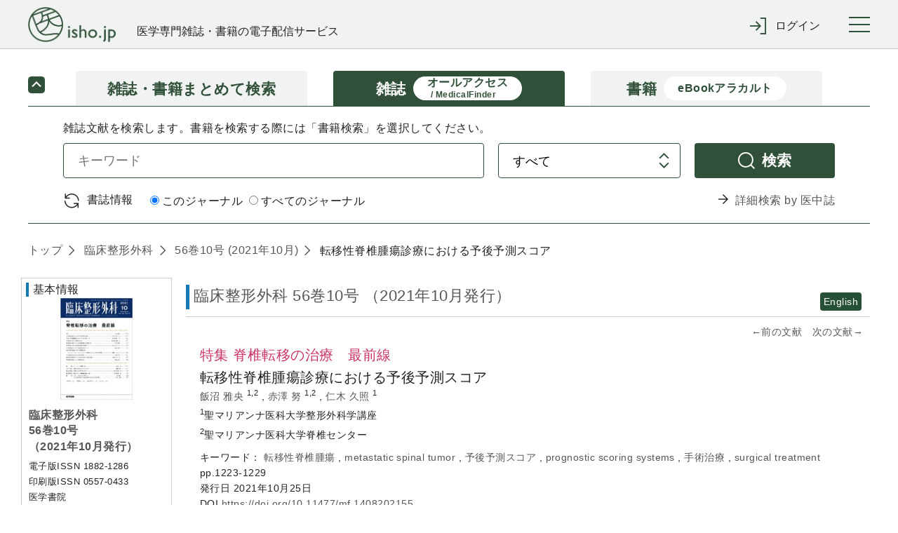

--- FILE ---
content_type: text/html;charset=UTF-8
request_url: https://webview.isho.jp/journal/detail/abs/10.11477/mf.1408202155
body_size: 124042
content:
<!DOCTYPE html PUBLIC "-//W3C//DTD XHTML 1.0 Strict//EN" "http://www.w3.org/TR/xhtml1/DTD/xhtml1-strict.dtd">

<html xmlns="http://www.w3.org/1999/xhtml">
<head>
  <script type="text/javascript" src="https://platform-api.sharethis.com/js/sharethis.js#property=6541f7f06bfce300199ee0ac&amp;product=inline-share-buttons&amp;source=platform" async="async" xml:space="preserve"></script>
  
  <!-- Google Tag Manager -->
  <script xml:space="preserve">
    /*<![CDATA[*/(function(w,d,s,l,i){w[l]=w[l]||[];w[l].push({'gtm.start':
    new Date().getTime(),event:'gtm.js'});var f=d.getElementsByTagName(s)[0],
    j=d.createElement(s),dl=l!='dataLayer'?'&l='+l:'';j.async=true;j.src=
    'https://www.googletagmanager.com/gtm.js?id='+i+dl;f.parentNode.insertBefore(j,f);
    })(window,document,'script','dataLayer','GTM-NVRRWBD');/*]]>*/
  </script>
  <!-- End Google Tag Manager -->

  
  <meta charset="UTF-8" />
  <meta http-equiv="X-UA-Compatible" content="IE=edge" />
  
    <title>転移性脊椎腫瘍診療における予後予測スコア (臨床整形外科 56巻10号) | 医書.jp</title>
  
  
  <meta name="author" content="" />
  <meta name="viewport" content="width=device-width, initial-scale=1" />

  <meta name="format-detection" content="telephone=no" />
  <meta name="format-detection" content="email=no" />
  <meta name="keywords" content="医学,医学書,看護,電子書籍,オンラインジャーナル,医療" />
  <meta name="description" content="No.1 医学電子出版物配信サイトへ！医書.jpは医学専門書籍・雑誌の幅広い医学情報を共通プラットフォームより配信します" />
  <meta property="og:site_name" content="医書ジェーピー" />
  <meta property="og:title" content="医学・医療の電子コンテンツ配信サービス" />
  <meta property="og:type" content="website" />
  <meta property="og:description" content="医書.jpは医学専門書籍・雑誌の幅広い医療情報を共通プラットフォームより配信します" />
  <meta property="og:image" content="" />
  <meta property="og:url" content="" />

  
  <link href="/css/front/layout.css" rel="stylesheet" />
  <link href="/css/front/main.css" rel="stylesheet" />
  <link href="/css/front/drawer.css" rel="stylesheet" />
  <link href="/css/front/layout2.css" rel="stylesheet" />
  <link rel="shortcut icon" href="/image/favicon.ico" />

  
  <script type="text/javascript" src="/js/jquery-2.2.3.min.js" xml:space="preserve"></script>
  <script type="text/javascript" src="/js/js.cookie.js" xml:space="preserve"></script>
  <script type="text/javascript" src="/js/front/xdr.js" xml:space="preserve"></script>
  <script type="text/javascript" src="/js/front/common.js" xml:space="preserve"></script>
  <script type="text/javascript" src="/js/front/common/jquery-3.4.1.min.js" xml:space="preserve"></script>
  <script type="text/javascript" src="/js/front/jquery.ellipsis.min.js" xml:space="preserve"></script>
  <script type="text/javascript" src="/js/front/common/iscroll.js" xml:space="preserve"></script>
  <script type="text/javascript" src="/js/front/common/drawer.js" xml:space="preserve"></script>
  <script type="text/javascript" src="/js/front/common/common.js" xml:space="preserve"></script>

  <script type="text/javascript" xml:space="preserve">
    /*<![CDATA[*/
    // ログイン表示
    function loginDisplay(loginType) {
      var postUrl = "/login/check-browser";
      $.ajax({
      url: postUrl,
      type: "POST",
      async: false,
      }).done(function(data) {
          if (data[0] == 'OK'){
              $('#loginMessage').remove();

          } else {
              document.getElementById("btnLogin").disabled = "true";
              htmlString = "<div id='loginMessage' class='tabContents'><div class='pageMsg caution'><p>";
              for (i = 0; i < 10; i++) {
                  if (data[i] != null) {
                      htmlString = htmlString + data[i] + "<br>";
                  }
              }
              htmlString = htmlString + "</p></div></div>";
              var div = document.getElementById(loginType);
              div.innerHTML = htmlString;
          }
      }).fail(function(xhr, status, error) {
          // 通信失敗時の処理
          $('#loginMessage').remove();
      }).always(function(arg1, status, arg2) {
          // 通信完了時の処理
          document.getElementById('loginArea').style.display = "";
      });
    }

　　// タブレット、スマホのメニュー表示
  $(function () {
      $(".menuInner .loginWrapperInner").css("display", "none");
      $('#menuTrigger').click(function () {
          if ($('.menuInner .loginWrapperInner').is(':hidden')) {
              if ($(this).hasClass("notlogin")) {
                $('#loginArea').slideDown();
              }
              $('.menuInner .loginWrapperInner').slideDown();
          } else {
              $('#loginArea').slideUp();
              $('.menuInner .loginWrapperInner').slideUp();
          }
      });
  });

    // 閉じる(ログイン)
    function loginClose() {
      document.getElementById('loginArea').style.display = "none";
      document.loginForm.id.value = "";
      document.loginForm.password.value = "";
      document.getElementById("btnLogin").disabled = "";
      $('#loginMessage').remove();
    }

    // 学認
    function collegeAction() {
      window.location.href = document.getElementById('collegeUrl').value;
      document.getElementById('loginArea').style.display = "none";
      document.loginForm.id.value = "";
      document.loginForm.password.value = "";
      document.getElementById("btnLogin").disabled = "";
      $('#loginMessage').remove();
    }

    // ログイン入力チェック
    function loginAction(btn, loginType) {
      btn.disabled = true;
      var postUrl = "/login/check-login";
      var id;
      var pass;
      if (loginType == 'loginMessageBoxCommon') {
          id = document.loginForm.id.value;
          pass = document.loginForm.password.value;
      } else {
          id = document.nextForm.id.value;
          pass = document.nextForm.password.value;
      }
      $.ajax({
      url: postUrl,
      type: "POST",
      async: false,
      dataType: "json",
      data: {
          id: id,
          password: pass
      }
      }).done(function(data) {
          if (data[0] == 'OK'){
              asystemLogin(btn, loginType);

          } else {
              btn.disabled = false;
              if (loginType == 'loginMessageBoxCommon') {
                  document.loginForm.password.value = "";
              } else {
                  document.nextForm.password.value = "";
              }
              htmlString = "<div id='loginMessage' class='tabContents'><div class='pageMsg caution'><p>";
              for (i = 0; i < 10; i++) {
                  if (data[i] != null) {
                      htmlString = htmlString + data[i] + "<br>";
                  }
              }
              htmlString = htmlString + "</p></div></div>";
              var div = document.getElementById(loginType);
              div.innerHTML = htmlString;
          }
      }).fail(function(xhr, status, error) {
          // 通信失敗時の処理
      }).always(function(arg1, status, arg2) {
          // 通信完了時の処理
      });
    }

    // Aシステム連携API(ログイン)実施
    function asystemLogin(btn, loginType) {
      var loginUrl = document.getElementById('loginUrl').value;
      var id;
      var pass;
      if (loginType == 'loginMessageBoxCommon') {
          id = document.loginForm.id.value;
          pass = document.loginForm.password.value;
      } else {
          id = document.nextForm.id.value;
          pass = document.nextForm.password.value;
      }
      $.ajax({
      url: loginUrl,
      type: "POST",
      crossDomain: true,
      async: false,
      dataType: "text",
      data: {
          userId: id,
          password: pass,
          flg: false
      },
      xhrFields : {withCredentials: true},
      success: function (response) {
          result = response.substr(response.indexOf("result") + 8, 4);
          if (result == 'true') {
              if (loginType == 'loginMessageBoxCommon') {
                  loginInfoCommon(btn, loginType);
              } else {
                  loginInfoToken(btn, loginType);
              }
          } else {
              btn.disabled = false;
              if (loginType == 'loginMessageBoxCommon') {
                  document.loginForm.password.value = "";
              } else {
                  document.nextForm.password.value = "";
              }
              htmlString = "<div id='loginMessage' class='tabContents'><div class='pageMsg caution'><p>";
              htmlString = htmlString + "ログインに失敗しました。" + "<br>";
              htmlString = htmlString + "</p></div></div>";
              var div = document.getElementById(loginType);
              div.innerHTML = htmlString;
              outputLog('ログインに失敗しました。', response.substr(response.indexOf("msg") + 6, response.length - response.indexOf("msg") + 6));
          }
      },
      error: function(data) {
              btn.disabled = false;
              if (loginType == 'loginMessageBoxCommon') {
                  document.loginForm.password.value = "";
              } else {
                  document.nextForm.password.value = "";
              }
              htmlString = "<div id='loginMessage' class='tabContents'><div class='pageMsg caution'><p>";
              htmlString = htmlString + "ログインに失敗しました。" + "<br>";
              htmlString = htmlString + "</p></div></div>";
              var div = document.getElementById(loginType);
              div.innerHTML = htmlString;
              outputLog('Aシステム連携(ログイン)に失敗しました。','');
      }
      });
    }

    // 会員情報取得(共通処理)
    function loginInfoCommon(btn, loginType) {
      var postUrl = "/login/login-info-common";
      $.ajax({
      url: postUrl,
      type: "POST",
      crossDomain: true,
      async: false,
      dataType: "json",
      xhrFields : {withCredentials: true},
      }).done(function(data) {
          if (data[0] == 'OK'){
              btn.disabled = false;
              if (data[1]) {
                  // 遷移先が指定されている場合
                  window.location.href = data[1];
              } else {
                  window.location.href = window.location.href;
              }
          } else {
              btn.disabled = false;
              if (loginType == 'loginMessageBoxCommon') {
                  document.loginForm.password.value = "";
              } else {
                  document.nextForm.password.value = "";
              }
              htmlString = "<div id='loginMessage' class='tabContents'><div class='pageMsg caution'><p>";
              for (i = 0; i < 10; i++) {
                  if (data[i] != null) {
                      htmlString = htmlString + data[i] + "<br>";
                  }
              }
              htmlString = htmlString + "</p></div></div>";
              var div = document.getElementById(loginType);
              div.innerHTML = htmlString;
          }
      }).fail(function(xhr, status, error) {
          // 通信失敗時の処理
      }).always(function(arg1, status, arg2) {
          // 通信完了時の処理
      });
    }

    // 会員情報取得(ログイン画面[token遷移あり])
    jQuery.support.cors = true;
    function loginInfoToken(btn, loginType) {
      var postUrl = "/login/login-info-token";
      $.ajax({
          url: postUrl,
          type: "POST",
          crossDomain: true,
          async: false,
          dataType: "json",
          xhrFields : {withCredentials: true},
      }).done(function(data) {
          if (data[0] == 'OK'){
             //btn.disabled = false;
             if (loginType == 'loginMessageBoxCommon') {
                  window.location.href = window.location.href;
             } else if (loginType == 'loginMessageBoxBase'){
                  var protocol = window.location.protocol;
                  var hostname = window.location.hostname;
                  var nextValue = protocol + '//' + hostname;
                  if (data[1] != null) {
                      nextValue = nextValue + data[1];
                      if("/" == data[1]){
                          var form = document.createElement('form');
                          form.action = data[1];
                          form.method = "POST";
                          input = document.createElement('input');
                          input.type = 'hidden';
                          input.name = "messageAlertFlg";
                          input.value = "true";
                          form.appendChild(input);
                          document.body.appendChild(form);
                          form.submit();
                          form = null;
                      } else {
                          window.location.href = nextValue;
                      }
                  } else {
                      window.location.href = nextValue;
                  }
             } else {
                  var protocol = window.location.protocol;
                  var hostname = window.location.hostname;
                  var nextValue = protocol + '//' + hostname;
                  if (document.nextForm.returnUrl.value != null) {
                      nextValue = nextValue + document.nextForm.returnUrl.value;
                  }
                  window.location.href = nextValue;
             }
          } else {
              btn.disabled = false;
              if (loginType == 'loginMessageBoxCommon') {
                  document.loginForm.password.value = "";
              } else {
                  document.nextForm.password.value = "";
              }
              htmlString = "<div id='loginMessage' class='tabContents'><div class='pageMsg caution'><p>";
              for (i = 0; i < 10; i++) {
                  if (data[i] != null) {
                      htmlString = htmlString + data[i] + "<br>";
                  }
              }
              htmlString = htmlString + "</p></div></div>";
              var div = document.getElementById(loginType);
              div.innerHTML = htmlString;
          }
      }).fail(function(xhr, status, error) {
          // 通信失敗時の処理
          if (status == '404') {
              location.href = '/404';
          }
      }).always(function(arg1, status, arg2) {
          // 通信完了時の処理
      });
    }

    /*<![CDATA[*/
    // Aシステム連携API(ログアウト)実施
    function asystemLogout() {
      var logoutUrl = document.getElementById('logoutUrl').value;
      var loginToken = document.getElementById('loginToken').value;
      if (loginToken == "" || loginToken == null)  {
          return;
      }
      $.ajax({
      url: logoutUrl,
      type: "POST",
      crossDomain: true,
      async: false,
      dataType: "text",
      data: {
          access_token: loginToken
      },
      xhrFields : {withCredentials: true},
      success: function (response) {
          result = response.substr(response.indexOf("result") + 8, 4);
          if (result == 'true') {
              bsystemLogout();
          } else {
              //alert('ログアウトに失敗しました。');
              //outputLog('ログアウトに失敗しました。', response.substr(response.indexOf("msg") + 6, response.length - response.indexOf("msg") + 6));
              bsystemLogout();
          }
      },
      error: function(data) {
          //alert('ログアウトに失敗しました。');
          //outputLog('Aシステム連携(ログアウト)に失敗しました。','');
          bsystemLogout();
      }
      });
    }

    // ログアウトBシステム
    function bsystemLogout() {
      var postUrl = "/logout/logoutAction";
      $.ajax({
      url: postUrl,
      type: "POST",
      crossDomain: true,
      async: false,
      dataType: "json",
      xhrFields : {withCredentials: true},
      }).done(function(data) {
          if (data[0] == 'OK'){
              if (data[1] != null){
                  window.location.href = '/' + data[1];
              } else {
                  window.location.href = '/';
              }

          } else {
              alert('ログアウトに失敗しました。');
          }
      }).fail(function(xhr, status, error) {
          // 通信失敗時の処理
          alert('ログアウトに失敗しました。');
          outputLog('Aシステム連携(ログアウト)に失敗しました。','');
      });
    }

    // ログ出力
    function outputLog(mess, msg) {
      var postUrl = "/login/output";
      $.ajax({
      url: postUrl,
      type: "POST",
      crossDomain: true,
      async: false,
      dataType: "json",
      data: {
          mess: mess,
          msg: msg
      },
      xhrFields : {withCredentials: true},
      }).done(function(data) {
      }).fail(function(xhr, status, error) {
      });
    }

      // 頭文字クリック時
      function searchInitialTopAction(initial) {
          $("input[name='initial']").val(initial)
          document.journalRankingTopForm.submit();
      }

    function showBibliography(){
      var freeWord = document.getElementById("searchJournalForm");
      var bibliography = document.getElementById("searchVolumeForm");

      freeWord.style.display = "none";
      bibliography.style.display = "block";
    }

    function showFreeWord(){
        var freeWord = document.getElementById("searchJournalForm");
        var bibliography = document.getElementById("searchVolumeForm");

        freeWord.style.display = "block";
        bibliography.style.display = "none";
    }

    // オンロード時
    function onloadControl(){
        var logoutOperation = document.getElementById('logoutOperation');
        if(logoutOperation != null){
            logoutOperation = document.getElementById('logoutOperation').value;
            if(logoutOperation == '1') {
                asystemLogout();
            }
        }
    }
    window.onload = onloadControl;

    $(function() {
      $('#loginForm .inputLine input').keypress(function(e) {
        if(13 === e.keyCode) {
          $('#btnLogin').click();
        }
      });
    });

    /*]]>*/

  </script>
  <script type="text/javascript" xml:space="preserve">
    $(function() {
      //ログアウト処理
      $('a[href="/logout"]').click(function() {
        $.get("/logout", {}, function(res) {
          if (res.ret == 'redirect') {
            location.href = "/";
          } else {
            if ($('#logoutUrl').length == 0) {
              $('body').append('<input type="hidden" name="logoutUrl" id="logoutUrl" />');
            }
            $('#logoutUrl').val(res.logoutUrl);
            if ($('#loginToken').length == 0) {
              $('body').append('<input type="hidden" name="loginToken" id="loginToken" />');
            }
            $('#loginToken').val(res.loginToken);
            asystemLogout();
          }
        });
        return false;
      });
      //共通IDログアウト
      $('#cidLogout,#cidLogoutSp').click(function() {
        return window.confirm("施設共通IDをログアウトしますか？");
      });
    });
  </script>
  <script type="text/javascript" xml:space="preserve">
    $('.ellipsis3').ellipsis({row: 3});
  </script>
  <script xml:space="preserve">
    window.dataLayer = window.dataLayer || [];
    function gtag(){dataLayer.push(arguments);}
    gtag('js', new Date());

    gtag('config', 'UA-110938575-1');
  </script>
  <script type="text/javascript" xml:space="preserve">
    // 年間購読に遷移する
    function forwardMjSetting(){
      var form = document.createElement('form');
      form.action = '/mjSetting';
      form.method = 'post';
      document.body.appendChild(form);
      form.submit();
    }
    // storeのシリアル番号入力サイトを別タブで表示する
    function forwardSerialIndex(serialIndex){
      window.open(serialIndex);
      return false
    }
  </script>
  <script type="text/javascript" xml:space="preserve">
    $(document).ready(function(){
      //cookieをみてチェックを付ける
      $(function(){
        let checkedVal = $('[name="contractOnly"]').prop('checked');
        if(!checkedVal){
          let contractOnlyVal = Cookies.get('contractOnlyCheckedVal');
          if(typeof contractOnlyVal != 'undefined'){
            $('.search-main-tab-content [name="contractOnly"]').prop('checked', contractOnlyVal).change();
            $('.search-main-tab-content-other [name="contractOnly"]').prop('checked', contractOnlyVal).change();
          }
        }
      });

      // ジャーナル時、検索タブのラジオボタン制御
      var journalLink = $('#journalBreadcrumbs a[href^="/journal/toc/current/"]');
      if (journalLink.length > 0) {
        var journalId = $(journalLink).attr('href').replace('/journal/toc/current/', '');
        $('#search-main-tab-content .journalSelect').data('journalId', journalId);
        $('#search-main-tab-content .under-contract-2').hide();
      } else {
        $('#search-main-tab-content .journalSelect').hide();
      }

      //「契約中のコンテンツのみ」のチェックボックスの値をcookieに保存する
      $('[name="contractOnly"]').change(function(){
        let checkedVal = $(this).prop('checked');
        if(checkedVal){
          Cookies.set('contractOnlyCheckedVal', checkedVal);
        }else{
          Cookies.remove('contractOnlyCheckedVal');
        }
      });

    // ジャーナル時、検索タブのラジオボタン処理
    $("#formlink").on('click', function () {
      if (!$(this).hasClass('disabled')) {
        var form = $(this).closest('form');
        if ($(form).find('.journalSelect').length > 0) {
          var journalSelect = $(form).find('.journalSelect');
            if ($(journalSelect).find('input[value="this"]').is(":checked")) {
               $(form).append($('<input type="text" />').attr({'type': 'hidden', 'name': 'journalNameFacet', 'value': $(journalSelect).data('journalId')}));
            }
        }
        $(form).submit();
      }
      return false;
    });

    });

  </script>
  <script type="text/javascript" xml:space="preserve">
    $(document).ready(function(){
      var currentTime = new Date();

      var day = currentTime.getDate();
      var month = currentTime.getMonth() + 1;
      var year = currentTime.getFullYear();

      var todayText = "(" + year + "年" + month + "月" + day + "日現在)"

      // var texts = document.getElementsByName('today');
      // console.log(document.getElementsByName('today'));
      // texts[0].innerHTML = todayText;
      // texts[1].innerHTML = todayText;
      // texts[2].innerHTML = todayText;

      $('span[name="today"]').each(function() {
        $(this).text(todayText);
      });

      // ロゴURL生成
      var postUrl = "/logo-create-data";
      $.ajax({
          url: postUrl,
          type: "POST",
          async: false,
          dataType: "json"
      }).done(function(data) {
        $("#logoUrl").attr("href", data[0]);
      }).fail(function(xhr, status, error) {
          // 通信失敗時の処理
      }).always(function(arg1, status, arg2) {
          // 通信完了時の処理
      });

    })
  </script>
  <style type="text/css" xml:space="preserve">
    @media (min-width: 64em) {
      .pcWidth { width: 955px; }
    }
  </style>
  <style xml:space="preserve">
    .itemList #secondary .secondaryInner .subSearchBox .moreFacet {
        padding-left: 10px;
        font-size: smaller;
        cursor: pointer;
    }
    .itemList #secondary .secondaryInner .openOtherFacet,
    .itemList #secondary .secondaryInner .closeOtherFacet {
        margin-top: 10px;
        cursor: pointer;
    }
    .itemList #secondary .secondaryInner .closeOtherFacet,
    .itemList #secondary .secondaryInner .otherFacet {
        display: none;
    }
    .subParentList.facet a input[type="checkbox"] {
        pointer-events: none;
    }
  </style>

  <script src="/js/front/jquery.matchHeight-min.js" xml:space="preserve"></script>
  <link href="/css/front/main.css" rel="stylesheet" />
  <link href="/css/front/jats.css" rel="stylesheet" />
  <link rel="stylesheet" href="/css/front/remodal.css" />
  <link rel="stylesheet" href="/css/front/remodal-default-theme.css" />
  <script src="/js/front/remodal.js" type="text/javascript" xml:space="preserve"></script>
  <script type="text/javascript" src="/js/front/mesapp.js" xml:space="preserve"></script>
  <script type="text/javascript" xml:space="preserve">

    <!--
    //関連文献のもっと見る
    $(function () {
        $('.more').prev().hide();
        $('.more').click(function () {
            if ($(this).prev().is(':hidden')) {
                $(this).prev().slideDown();
                $(this).text('閉じる').addClass('close');
            } else {
                $(this).prev().slideUp();
                $(this).text('もっと見る').removeClass('close');
            }
        });
    });

    //文献概要と目次の開閉
    $(document).ready(function(){
        $('.panelActionTrigger_1').click(function(){
            if ($(this).next().is(':hidden')) {
                $(this).next().slideDown("slow");
            } else {
                $(this).next().slideUp("slow");
            }
        });
        $('.panelActionTrigger_2').click(function(){
            if ($(this).next().is(':hidden')) {
                $(this).next().slideDown("slow");
            } else {
                $(this).next().slideUp("slow");
            }
        });
    });

    //概要と1ページ目のタブ出し分け
    $(document).ready(function(){
        $('#firstPage').hide();
        $('#firstTab').click(function(){
            $('#firstPage').show();
            $('#abs').hide();
            $('#firstTab').addClass('current');
            $('#absTab').removeClass('current');
        });
        $('#absTab').click(function(){
            $('#firstPage').hide();
            $('#abs').show();
            $('#firstTab').removeClass('current');
            $('#absTab').addClass('current');
        });
        var tab = $(':hidden[name="firstPageTab"]').val();
        if (tab == 'firstPageTab') {
            $('#firstPage').show();
            $('#abs').hide();
            $('#firstTab').addClass('current');
            $('#absTab').removeClass('current');
        }
    });

    //外部遷移OKでAサイトへ
    $(document).ready(function(){
        $('.goOut').click(function () {
            var product_val = $(':hidden[name="productId"]').val();
            var aUrl = $(':hidden[name="ppvCartUrl"]').val();
            var cartUrl = $(':hidden[name="cartUrl"]').val();
            var win = window.open('', '_blank');
            $.ajax({
                url: aUrl,
                type: 'POST',
                dataType: 'json',
                data: { product: product_val,},
                xhrFields : {withCredentials: true}, //@f2追加
                success: function (response) {
                    if (response.popup == 'true') {
                        win.location.href = cartUrl;
                    } else if (response.popup == 'false') {
                        win.alert("この商品は既に追加されています");
                        win.location.href = cartUrl;
                    } else if (response.popup == 'purchase') {
                        win.alert("この商品は既に購入済です");
                        win.location.href = cartUrl;
                    } else if (response.popup == 'limit') {
                        win.alert("カートは100件以上登録できません");
                        win.location.href = cartUrl;
                    }
                },
                error: function (XMLHttpRequest, textStatus, errorThrown) {
                    win.close();
                    alert("カートへの追加に失敗しました");
                }
            });
        });
    });



    //ログイン
    function collegeAction() {
        window.location.href = document.getElementById('collegeUrl').value;
    }

    //英語表記の切替
    $(function() {
        $('.englishFlg').click(function(){
            var flg = $(this).attr('value');

            if(flg=='1'){
                //リクエストが英語の場合
                $('.En').addClass('none');
                $('.En').removeClass('display');
                //タイトルのinlineなくす
                $('.headingText .title.En').removeClass('inline');
                $('.Jp').removeClass('none');
                $('.Jp').addClass('display');
                //タイトルのinlineつける
                $('.headingText .title.Jp').addClass('inline');
            } else {
                //リクエストが日本語の場合
                $('.En').removeClass('none');
                $('.En').addClass('display');
                //タイトルのinlineつける
                $('.headingText .title.En').addClass('inline');
                $('.Jp').addClass('none');
                $('.Jp').removeClass('display');
                //タイトルのinlineけす
                $('.headingText .title.Jp').removeClass('inline');
            }

            setTitle();
            return false;
        });
    });

    //タブ内の行き来
    $(function() {
        $('.tabs').click(function() {
            //今の表示言語を取得　
            var flg = $('span.englishFlg.display').attr('value');
            //遷移先URLを判断
            var id = $(this).parent('li').attr('id');
            var param = '';
            if(flg =='1' || flg =='2') {
                param = '?englishFlg=' + flg;
            }

            if (id == 'citedBy') { //サイト内被引用
                location.href = '/journal/detail/citedby/' + $(this).attr('value') + param;
            } else if (id == 'ref') { //参考文献
                location.href = '/journal/detail/ref/' + $(this).attr('value') + param;
            } else if (id=='html') { //全文HTML
                location.href = '/journal/detail/full/' + $(this).attr('value') + param;
            } else if (id=='firstTab') { //1ページ目
                if (flg =='1' || flg =='2'){
                    var params = '?p=firstTab&englishFlg=' + $('span.englishFlg.display').attr('value');
                    location.href = '/journal/detail/abs/' + $(this).attr('value') + params;
                } else {
                    location.href = '/journal/detail/abs/' + $(this).attr('value') + '?p=firstTab';
                }
            } else {
                location.href = '/journal/detail/abs/' + $(this).attr('value') + param;
            }
            return false;
        });
    });
//-->

  </script>

  <script xml:space="preserve">
    /*<![CDATA[*/
    // パンくずはタグなしで表示する
    $(document).ready(function(){
    var articleList = [{'createDate':'2021-09-30T00:03:17.000+09:00','createUser':'batch','deleteFlag':'0','doi':'10.11477/mf.1408202155','editDate':'2021-09-30T00:03:17.000+09:00','editUser':'batch','journalId':'05570433','subTitle':'','substituteTitle':'','title':'\u8EE2\u79FB\u6027\u810A\u690E\u816B\u760D\u8A3A\u7642\u306B\u304A\u3051\u308B\u4E88\u5F8C\u4E88\u6E2C\u30B9\u30B3\u30A2','titleSeq':0}]
    var articleTitle;
    var tagList = ["<b>","</b>","<i>","</i>","<span style=\"font-family: Courier New\">","<span style=\"font-family: Times New Roman\">","<span style=\"font-family: sans-serif; font-size: 80%\">","<span style=\"font-variant: small-caps\">","<span style=\"text-decoration: overline\">","<span style=\"text-decoration: line-through\">","<sup>","</sup>","<sub>","</sub>","<u>","</u>","<span style=\"text-decoration: underline\">","<span style=\"text-transform: none\">","<ruby>","</ruby>","<rb>","</rb>","<rt>","</rt>","<rp>","</rp>","</span>","<br/>"];

    $.each(articleList, function(i, article) {
        articleTitle = article.title;
        $.each(tagList, function(j, tag) {
            articleTitle = articleTitle.replace(new RegExp(tag,"g"),"");
        });
        $('#articleTitle span').eq(i).text(articleTitle);
        });
    });
    /*]]>*/

  </script>
  <script type="text/javascript" xml:space="preserve">
        var defaultTitle = '医書.jp';
        function setTitle() {
            var title =  $.trim($('.paperDetailWrapper .itemTile > .display').text()) +
                '(' + $.trim($('.primaryInner .itemName > .display .journalName').text()) +
                ' ' + $.trim($('.primaryInner .itemName > .display .volIssue').text()) + ')' +
                ' | ' + defaultTitle;
            $('title').text(title);
        }

  </script>

  <script type="text/javascript" xml:space="preserve">
  $(document).ready(function(){
      var addthis_share = {
       title: '\u8EE2\u79FB\u6027\u810A\u690E\u816B\u760D\u8A3A\u7642\u306B\u304A\u3051\u308B\u4E88\u5F8C\u4E88\u6E2C\u30B9\u30B3\u30A2 (\u81E8\u5E8A\u6574\u5F62\u5916\u79D1 56\u5DFB10\u53F7) | \u533B\u66F8.jp'
    };
    $('.sharethis-inline-share-buttons').attr('data-title',addthis_share.title);
  });
  </script>
</head>
<body>

  <!-- Google Tag Manager (noscript) -->
  <noscript>
    <iframe src="https://www.googletagmanager.com/ns.html?id=GTM-NVRRWBD" height="0" width="0" style="display:none;visibility:hidden"></iframe>
  </noscript>
  <!-- End Google Tag Manager (noscript) -->

<div class="wrapper drawer drawer--right" id="top">
  <!-- container start -->
  <div class="container">

    <header class="global-header" roll="banner">
    <div class="global-header-container">
      <div class="global-header-title">
        <h1 class="global-header-title-logo"><a id="logoUrl" shape="rect" href=""><img src="/image/front/common/logo.png" alt="" /></a></h1>
        <div class="global-header-title-catch">医学専門雑誌・書籍の電子配信サービス</div>
      </div>

      <div class="global-header-pulldown">
        <ul class="pulldown-menu">

          

          

          <li class="pulldown-menu-item">
            <div class="pulldown-menu-bt icon-enter"><span class="only-pc">ログイン</span><span class="only-sp">ログイン</span></div>
            <div class="pulldown-menu-body">
              <ul>
                <li><a href="javascript:void(0);" onclick="loginDisplay('loginMessageBoxCommon');" class="pulldown-menu-close" shape="rect">マイページログイン</a></li>
                <li><a href="/cid" shape="rect"><span class="btn">施設共通IDでログイン</span></a></li>
                <li><a href="javascript:void(0);" onclick="collegeAction();return false;" shape="rect">学認でログイン</a></li>
              </ul>
            </div>
          </li>
        </ul>
      </div>

      <button type="button" class="drawer-toggle drawer-hamburger">
        <span class="sr-only">toggle navigation</span>
        <span class="drawer-hamburger-icon"></span>
      </button>
    </div>

    <nav class="global-nav drawer-nav" role="navigation"><div class="global-nav-container">
      <ul class="global-nav-list">
        <li><a href="/journal/ranking" shape="rect">雑誌文献閲覧数ランキング</a></li>
        <li><a href="/book/ranking" shape="rect">書籍閲覧数ランキング</a></li>
      </ul>
      <ul class="global-nav-list">
        <li><a href="/about" shape="rect">本サイトについて</a></li>
        <li><a href="https://www.youtube.com/channel/UC367WPRX8QuyV-JNhv-km2A" target="_blank" shape="rect">利用マニュアル等(YouTube)</a></li>
        <li><a href="/information" shape="rect">お知らせ</a></li>
        <li><a href="/inquiry" target="_blank" rel="noopener noreferrer" shape="rect">お問い合わせ</a></li>
      </ul>
      <ul class="global-nav-list">
        <li><a href="https://store.isho.jp/" target="_blank" shape="rect">医学電子書籍販売サイト(個人利用)</a></li>
      </ul>
    </div></nav><!--/.global-nav-->

    <div id="loginArea" style="display: none; background-color: #fff; text-align: left;">
      <br />
      <form id="loginForm" name="loginForm" method="post" enctype="application/x-www-form-urlencoded">
        <div class="inputBox loginSubWrapper">
          <div id="loginMessageBoxCommon">
          </div>
          <div class="inputLine login">
            <dl>
              <dt>メールアドレス</dt>
              <dd><input type="text" class="inputLengthMax" placeholder="" name="id" id="id" value="" /></dd>
            </dl>
            <br />
            <dl>
              <dt>パスワード</dt>
              <dd><input type="password" class="inputLengthMax" placeholder="" name="password" autocomplete="off" id="password" value="" /></dd>
            </dl>
          </div>
          <br />
          <div class="submitBox">
            <input type="button" value="ログイン" class="btn" id="btnLogin" name="login" onclick="loginAction(this, 'loginMessageBoxCommon');return false;" />
            <input type="button" value="× 閉じる" class="btn close" name="close" onclick="loginClose();" />
            <br /><br />
            <span class="linkText">
              <a href="https://store.isho.jp/member/reset-password" target="_blank" shape="rect"><span>パスワードを忘れた場合</span></a>
              &nbsp;&nbsp;&nbsp;&nbsp;&nbsp;&nbsp;&nbsp;
              <a href="https://store.isho.jp/lightmember-apply/input-member" target="_blank" shape="rect"><span>新しくユーザー登録する</span></a>
              &nbsp;&nbsp;&nbsp;&nbsp;&nbsp;&nbsp;&nbsp;
            </span>
          </div>
        </div>
      </form>
    </div>
    <input type="hidden" name="loginUrl" id="loginUrl" value="https://store.isho.jp/index/login" />
    <input type="hidden" name="logoutUrl" id="logoutUrl" value="https://store.isho.jp/index/b-logout" />
    <input type="hidden" name="logoutOperation" id="logoutOperation" value="" />
    <input type="hidden" name="loginToken" id="loginToken" value="" />
    <input type="hidden" name="collegeUrl" id="collegeUrl" value="https://webview.isho.jp/Shibboleth.sso/DS" />
  </header>

    <!-- Main start -->
    <div class="main" role="main">
      <!--【メインコンテンツここから】-->
      <div class="main-wrapper">
        
    <div class="search-main search-main-compact">
      <ul class="search-main-tab">
        <li class="search-main-tab-bt">
          <a href="/search" class="topLink" shape="rect">
            <div>雑誌・書籍</div><div>まとめて検索</div>
          </a>
        </li>
        <li class="search-main-tab-bt active">
          <a href="/journal" class="topLink" shape="rect">
            <div>雑誌</div><div class="sub-caption"><span>オールアクセス</span><br /><span>/ MedicalFinder</span></div>
          </a>
        </li>
        <li class="search-main-tab-bt">
          <a href="/book" class="topLink" shape="rect">
            <div>書籍</div><div class="sub-caption">eBookアラカルト</div>
          </a>
        </li>
      </ul>
      <div class="tab-content-toggle-bt active"><!--toggle navigation--></div>
      <div class="search-main-tab-content" id="search-main-tab-content">
        <div class="search-main-tab-content-item all-access">
          <p>雑誌文献を検索します。書籍を検索する際には「書籍検索」を選択してください。</p>
          <div class="search-main-form">
            <form method="get" class="searchJournalForm" id="searchJournalForm" enctype="application/x-www-form-urlencoded" action="/search/result">
              <input type="hidden" name="contentType" value="1" />
              <p class="form-row">
                  <span>
                      <input type="text" placeholder="キーワード" class="keyword" name="phrase" />
                  </span>
                <span>
                      <select name="target">
                          <option value="phrase">すべて</option>
                          <option value="title">タイトル</option>
                          <option value="authors">著者</option>
                          <option value="journal_feature">特集名</option>
                          <option value="keywords">キーワード</option>
                      </select>
                  </span>
                <span>
                        <a id="formlink" href="javascript:void(0);" class="bt bt-search" shape="rect">検索</a>
                    </span>
              </p>
              <p class="form-row">
                  
                <span>
                      <a onclick="showBibliography()" class="ico-reload" shape="rect">書誌情報</a>
                  </span>
                <span class="journalSelect">
                    <span>
                        <label class="radio"><input type="radio" name="range" value="this" checked="checked" />このジャーナル</label>
                    </span>
                    <span>
                        <label class="radio"><input type="radio" name="range" value="all" />すべてのジャーナル</label>
                    </span>
                  </span>
                <span class="detailed-search">
                      <a class="ico-arrow-right" shape="rect" href="/externalSearch/result">詳細検索 by 医中誌</a>
                  </span>
              </p>
              <input type="hidden" id="searchType" name="searchType" value="1" />
            </form>
            <form method="get" class="searchVolumeForm" id="searchVolumeForm" style="display:none;" enctype="application/x-www-form-urlencoded" action="/search/volume">
              <p class="form-row">
                      <span>
                          <select name="journalId">
                              <option value="24321265" data-alt="クリニカルエンジニアリング"><span>Clinical Engineering</span></option>
                              <option value="02873796"><span>細胞工学（一部の論文のみ）</span></option>
                              <option value="04851412"><span>臨床栄養</span></option>
                              <option value="00440035"><span>薬局</span></option>
                              <option value="27603598"><span>Rp.+ レシピプラス</span></option>
                              <option value="03891887"><span>Medical Technology</span></option>
                              <option value="03012611"><span>検査と技術</span></option>
                              <option value="04851420"><span>臨床検査</span></option>
                              <option value="2189356X" data-alt="キャンサーボードオブザブレスト"><span>CANCER BOARD of the BREAST</span></option>
                              <option value="21896410" data-alt="キャンサーボードスクウェア"><span>Cancer Board Square</span></option>
                              <option value="24360287"><span>胆膵Oncology Forum</span></option>
                              <option value="02895803" data-alt="フォルマメディカ"><span>Pharma Medica</span></option>
                              <option value="00392359"><span>医学のあゆみ</span></option>
                              <option value="0370999X"><span>診断と治療</span></option>
                              <option value="03709531"><span>生体の科学</span></option>
                              <option value="21888051"><span>総合診療</span></option>
                              <option value="0917138X" data-alt="ジム"><span>JIM</span></option>
                              <option value="24334030"><span>感染制御と予防衛生</span></option>
                              <option value="18814964"><span>感染対策ICTジャーナル</span></option>
                              <option value="03685187"><span>公衆衛生</span></option>
                              <option value="27583597" data-alt="ビヨンダー"><span>BeyondER</span></option>
                            　<option value="09101551" data-alt="メディカルプラクティス"><span>Medical Practice</span></option>
                              <option value="00257699" data-alt="メディチーナ"><span>medicina</span></option>
                              <option value="24329452"><span>臨床雑誌内科</span></option>
                            　<option value="00225207"><span>治療</span></option>
                              <option value="09185259"><span>J. of Clinical Rehabilitation</span></option>
                              <option value="18813526" data-alt="ザジャパニーズジャーナルオブリハビリテーションメディスン"><span><span class="small">The Japanese Journal of</span><br />Rehabilitation Medicine</span></option>
                              <option value="02894920"><span>作業療法</span></option>
                              <option value="09151354"><span>作業療法ジャーナル</span></option>
                              <option value="03869822"><span>総合リハビリテーション</span></option>
                              <option value="18805523"><span>地域リハビリテーション</span></option>
                              <option value="09150552"><span>理学療法ジャーナル</span></option>
                              <option value="03869849"><span>理学療法と作業療法</span></option>
                              <option value="13440969"><span>感染と抗菌薬</span></option>
                              <option value="13417266"><span>JSES 内視鏡外科</span></option>
                              <option value="02865394"><span>関節外科　基礎と臨床</span></option>
                              <option value="03874095"><span>整形・災害外科</span></option>
                              <option value="24329444"><span>臨床雑誌整形外科</span></option>
                              <option value="05570433"><span>臨床整形外科</span></option>
                              <option value="24323268"><span>呼吸器ジャーナル</span></option>
                              <option value="13426591" data-alt="ハートビュー"><span>Heart View</span></option>
                              <option value="24323284"><span>循環器ジャーナル</span></option>
                              <option value="04523458"><span>呼吸と循環</span></option>
                              <option value="2433250X" data-alt="インテスティン"><span>INTESTINE</span></option>
                              <option value="13499629" data-alt="ザジーアイフォーフロント"><span>THE GI FOREFRONT</span></option>
                              <option value="05362180"><span>胃と腸</span></option>
                              <option value="09153217"><span>消化器内視鏡</span></option>
                              <option value="24332488" data-alt="臨床消化器内科"><span>臨牀消化器内科</span></option>
                              <option value="03852393"><span>臨床泌尿器科</span></option>
                              <option value="24332496"><span>腎と骨代謝</span></option>
                              <option value="03852156"><span>腎と透析</span></option>
                              <option value="2433247X" data-alt="臨床透析"><span>臨牀透析</span></option>
                              <option value="1340220X" data-alt="ホルモンフロンティアインジャイネコロジー"><span>HORMONE FRONTIER IN GYNECOLOGY</span></option>
                              <option value="13478176"><span>糖尿病診療マスター</span></option>
                              <option value="00068969" data-alt="ブレインアンドナーブ"><span>Brain and Nerve　脳と神経</span></option>
                              <option value="00018724"><span>神経研究の進歩</span></option>
                              <option value="18816096" data-alt="ブレインアンドナーブ"><span>BRAIN and NERVE</span></option>
                              <option value="24360449"><span>MD Frontier</span></option>
                              <option value="09144412"><span>脊椎脊髄ジャーナル</span></option>
                              <option value="03012603"><span>Neurological Surgery 脳神経外科</span></option>
                              <option value="13495828"><span>言語聴覚研究</span></option>
                              <option value="04881281"><span>精神医学</span></option>
                              <option value="21879613" data-alt="フロンティアーズインアルコーリズム"><span>Frontiers in Alcoholism</span></option>
                              <option value="00099252"><span>臨床放射線</span></option>
                              <option value="24321281"><span>画像診断</span></option>
                              <option value="18825087"><span>肝胆膵画像</span></option>
                              <option value="13443399"><span>消化器画像</span></option>
                              <option value="09111069"><span>臨床画像</span></option>
                              <option value="09106820" data-alt="ジョウンズ"><span>JOHNS</span></option>
                              <option value="00215228"><span>形成外科</span></option>
                              <option value="24329436"><span>胸部外科</span></option>
                              <option value="09143491"><span>耳鼻咽喉科・頭頸部外科</span></option>
                              <option value="00374423"><span>手術</span></option>
                              <option value="03856313"><span>小児外科</span></option>
                              <option value="13446703"><span>日本内視鏡外科学会雑誌</span></option>
                              <option value="03869857"><span>臨床外科</span></option>
                              <option value="24329428"><span>臨床雑誌外科</span></option>
                              <option value="13408836" data-alt="リサ"><span>LiSA</span></option>
                              <option value="1344932X"><span>LiSA別冊</span></option>
                              <option value="00214892"><span>麻酔</span></option>
                              <option value="24334316"><span>別冊整形外科</span></option>
                              <option value="1884555X" data-alt="フィータルアンドネオネイタルメディシン"><span>Fetal &amp; Neonatal Medicine</span></option>
                              <option value="03869792"><span>産科と婦人科</span></option>
                              <option value="05584728"><span>産婦人科の実際</span></option>
                              <option value="03869865"><span>臨床婦人科産科</span></option>
                              <option value="03869881"><span>周産期医学</span></option>
                              <option value="2436570X"><span>皮膚科</span></option>
                              <option value="00181404"><span>皮膚科の臨床</span></option>
                              <option value="24340340"><span>皮膚病診療</span></option>
                              <option value="00214973"><span>臨床皮膚科</span></option>
                              <option value="21886156"><span>臨床皮膚泌尿器科</span></option>
                              <option value="13443151"><span>チャイルドヘルス</span></option>
                              <option value="00374121"><span>小児科</span></option>
                              <option value="03869806"><span>小児科診療</span></option>
                              <option value="03856305"><span>小児内科</span></option>
                              <option value="03869679"><span>耳鼻咽喉科</span></option>
                              <option value="18814263"><span>Frontiers in Dry Eye</span></option>
                              <option value="1345854X" data-alt="フロンティアズイングラコーマ"><span>Frontiers in Glaucoma</span></option>
                              <option value="00164488"><span>眼科</span></option>
                              <option value="03705579"><span>臨床眼科</span></option>
                              <option value="21880409" data-alt="ホスピタリスト">Hospitalist</option>
                              <option value="03852377"><span>病院</span></option>
                              <option value="18834833" data-alt="インテンシビスト"><span>INTENSIVIST</span></option>
                              <option value="09110194"><span>エキスパートナース</span></option>
                              <option value="24328723" data-alt="癌看護"><span>がん看護</span></option>
                              <option value="24370150"><span>コミュニティケア</span></option>
                              <option value="03869830"><span>看護学雑誌</span></option>
                              <option value="09171355"><span>看護管理</span></option>
                              <option value="00471895"><span>看護教育</span></option>
                              <option value="00228370"><span>看護研究</span></option>
                              <option value="13478168"><span>助産雑誌</span></option>
                              <option value="00471836"><span>助産婦雑誌</span></option>
                              <option value="13432761"><span>精神看護</span></option>
                              <option value="24370193"><span>日本看護協会機関誌「看護」</span></option>
                              <option value="13488333"><span>保健師ジャーナル</span></option>
                              <option value="00471844"><span>保健婦雑誌</span></option>
                              <option value="13417045"><span>訪問看護と介護</span></option>
                              <option value="09168710"><span>精神療法</span></option>
                              <option value="13459171"><span>臨床心理学</span></option>
                              <option value="13435728"><span>社会保険旬報</span></option>
                              <option value="" disabled="disabled">---------------------</option>
                              <option value="09146423" data-alt="日本癌看護学会誌"><span>日本がん看護学会誌</span></option>
                              <option value="13452606"><span>日本看護医療学会雑誌</span></option>
                              <option value="02875330"><span>日本看護科学会誌</span></option>
                              <option value="13413007"><span>日本看護診断学会誌（看護診断）</span></option>
                              <option value="1883244X"><span>日本看護倫理学会誌</span></option>
                              <option value="13450204"><span>日本災害看護学会誌</span></option>
                              <option value="13447327"><span>日本腎不全看護学会誌</span></option>
                              <option value="13428497"><span>日本糖尿病教育・看護学会誌</span></option>
                              <option value="18822495"><span>日本母子看護学会誌</span></option>
                              <option value="13469665"><span>日本老年看護学会誌（老年看護学）</span></option>
                          </select>
                          <input type="text" placeholder="巻" class="keyword-short" name="volume" />
                          <input type="text" placeholder="号" class="keyword-short" name="issue" />
                          <input type="text" placeholder="ページ" class="keyword-short" name="page" />
                      </span>
                <span>
                      <a href="javascript:searchVolumeForm.submit();" class="bt bt-search" shape="rect">検索</a>
                  </span>
              </p>
              <p class="form-row">
                  <span>
                      <a onclick="showFreeWord()" class="ico-reload" shape="rect">フリーワード</a>
                  </span>
                <span class="detailed-search">
                      <a class="ico-arrow-right" shape="rect" href="/externalSearch/result">詳細検索 by 医中誌</a>
                  </span>
              </p>
            </form>
          </div>
        </div><!--/.search-main-tab-content-item all-access-->
      </div><!--/.search-main-->
    </div>
  
        <ul id="journalBreadcrumbs" class="breadcrumbs">
          <li><a href="/journal" shape="rect">トップ</a></li>
          <li><a shape="rect" href="/journal/toc/current/05570433">
            臨床整形外科
          </a></li>
          <li><a shape="rect" href="/journal/toc/05570433/56/10">
            56巻10号
            (2021年10月)
          </a></li>
          <li id="articleTitle">
            
              <span></span>
              
            
          </li>
        </ul>
      </div>

      <div class="contentWrapper typeSubcolumn journal itemDetail">
        <div class="content">

          <div id="primary">
            <div class="primaryInner">
              <h1>
                <!--英語表記時-->
                

                <!--日本語表記時-->
                <span class="headingText itemName">
                                    <div class="title En none">
                                        <a shape="rect" href="/journal/toc/05570433/56/10">
                                        <span class="journalName">
                                            Rinsho Seikei Geka
                                        </span>
                                        <span class="volIssue">
                                              Volume 56, Issue 10
                                        </span>
                                        <span class="issueYM">
                                            （October 2021）
                                        </span>
                                        </a>
                                    </div>
                                    <div class="title Jp display">
                                        <a shape="rect" href="/journal/toc/05570433/56/10">
                                        <span class="journalName">
                                            臨床整形外科
                                        </span>
                                        <span class="volIssue">
                                            56巻10号
                                        </span>
                                        <span class="issueYM">
                                            （2021年10月発行）
                                        </span>
                                        </a>
                                    </div>
                                    <div class="english">
                                        <span class="englishFlg En none btn" value="1">Japanese</span>
                                        <span class="englishFlg Jp display btn" value="2">English</span>
                                    </div>
                                </span>
              </h1>


              <div class="paperControlWrapper">
                <ul class="paperControl">
                  <li><a shape="rect" href="/journal/detail/abs/10.11477/mf.1408202154"><span>←前の文献</span></a></li>
                  <li><a shape="rect" href="/journal/detail/abs/10.11477/mf.1408202156"><span>次の文献→</span></a></li>
                </ul>
              </div><!-- /paperControlWrapper -->

              <div class="paperDetailWrapper">

                <!-- 欄名/特集名/コーナー名 -->
                <!-- 英語表記時 -->
                
                <!-- 日本語表記時 -->
                <span class="featureTitle Jp display">
                        
                                特集&nbsp;脊椎転移の治療　最前線
                        
                        </span>

                <div>
                  <!--英語表記時-->
                  
                  <!--日本語表記時-->
                  <span class="featureTitle2nd Jp display">
                            
                                    
                                    
                                    
                                    
                            
                            </span>
                </div>

                <!-- 特集編集者 -->
                <span class="featureAuthor">
                            <!--英語表記時-->
                            
                  <!--日本語表記時-->
                            <span class="Jp display">
                                
                            </span>
                        </span>

                <!-- 特集編集者所属機関名-->
                
                <span class="Jp display">
                            
                        </span>

                <!-- 記事表題 -->
                <span class="itemTile">
                            <!--英語表記時-->
                            
                            
                  <!--日本語表記時-->
                            
                                    <span class="Jp display">
                                    転移性脊椎腫瘍診療における予後予測スコア
                                    
                                    </span>
                            
                            
                                    <span class="En none">
                                    Prognostic Scoring Systems in Treatment of Metastatic Spinal Tumor
                                    
                                    </span>
                            
                        </span>

                <!-- 著者-->
                <span class="itemAuthor">
                            
                            <span>
                                <span class="Jp display">
                                    
                                        
                                            <a shape="rect" href="/search/result?target=authors&amp;searchType=1&amp;contentType=1&amp;phrase=飯沼　雅央">
                                                飯沼 雅央
                                            </a>
                                            <sup>1,2</sup>
                                        
                                        
                                        
                                        
                                            ,
                                        
                                    
                                    
                                        
                                            <a shape="rect" href="/search/result?target=authors&amp;searchType=1&amp;contentType=1&amp;phrase=赤澤　努">
                                                赤澤 努
                                            </a>
                                            <sup>1,2</sup>
                                        
                                        
                                        
                                        
                                            ,
                                        
                                    
                                    
                                        
                                            <a shape="rect" href="/search/result?target=authors&amp;searchType=1&amp;contentType=1&amp;phrase=仁木　久照">
                                                仁木 久照
                                            </a>
                                            <sup>1</sup>
                                        
                                        
                                        
                                        
                                            
                                        
                                    
                                </span>
                                <span class="En none">
                                    
                                        
                                            <a shape="rect" href="/search/result?target=authors&amp;searchType=1&amp;contentType=1&amp;phrase=Masahiro　IINUMA">
                                                Masahiro IINUMA
                                            </a>
                                            <sup>1,2</sup>
                                        
                                        
                                        
                                        
                                            ,
                                        
                                    
                                    
                                        
                                            <a shape="rect" href="/search/result?target=authors&amp;searchType=1&amp;contentType=1&amp;phrase=Tsutomu　AKAZAWA">
                                                Tsutomu AKAZAWA
                                            </a>
                                            <sup>1,2</sup>
                                        
                                        
                                        
                                        
                                            ,
                                        
                                    
                                    
                                        
                                            <a shape="rect" href="/search/result?target=authors&amp;searchType=1&amp;contentType=1&amp;phrase=Hisateru　NIKI">
                                                Hisateru NIKI
                                            </a>
                                            <sup>1</sup>
                                        
                                        
                                        
                                        
                                            
                                        
                                    
                                </span>
                            </span>
                        </span>

                <!-- 著者所属機関名-->
                
                
                
                  <span class="itemAuthor Jp display"><sup>1</sup>聖マリアンナ医科大学整形外科学講座</span>
                
                
                  <span class="itemAuthor Jp display"><sup>2</sup>聖マリアンナ医科大学脊椎センター</span>
                
                <!-- 翻訳済み著者所属機関名-->
                
                
                
                  <span class="itemAuthor En none"><sup>1</sup>Department of Orthopaedic Surgery, St. Marianna University, School of Medicine</span>
                
                
                  <span class="itemAuthor En none"><sup>2</sup>Spine Center, St. Marianna University Hospital</span>
                

                <!-- 検索キーワード -->
                <!--英語表記時-->
                
                
                <!--日本語表記時-->
                <span class="itemDate Jp display">
                            キーワード： 
                            
                                <a shape="rect" href="/search/result?target=keywords&amp;searchType=1&amp;mainTab=1&amp;contentType=1&amp;phrase=転移性脊椎腫瘍">
                                    転移性脊椎腫瘍
                                </a>
                                ,
                            
                            
                                <a shape="rect" href="/search/result?target=keywords&amp;searchType=1&amp;mainTab=1&amp;contentType=1&amp;phrase=metastatic spinal tumor">
                                    metastatic spinal tumor
                                </a>
                                ,
                            
                            
                                <a shape="rect" href="/search/result?target=keywords&amp;searchType=1&amp;mainTab=1&amp;contentType=1&amp;phrase=予後予測スコア">
                                    予後予測スコア
                                </a>
                                ,
                            
                            
                                <a shape="rect" href="/search/result?target=keywords&amp;searchType=1&amp;mainTab=1&amp;contentType=1&amp;phrase=prognostic scoring systems">
                                    prognostic scoring systems
                                </a>
                                ,
                            
                            
                                <a shape="rect" href="/search/result?target=keywords&amp;searchType=1&amp;mainTab=1&amp;contentType=1&amp;phrase=手術治療">
                                    手術治療
                                </a>
                                ,
                            
                            
                                <a shape="rect" href="/search/result?target=keywords&amp;searchType=1&amp;mainTab=1&amp;contentType=1&amp;phrase=surgical treatment">
                                    surgical treatment
                                </a>
                                
                            
                        </span>
                <span class="itemDate En none">
                            Keyword: 
                            
                                <a shape="rect" href="/search/result?target=keywords&amp;searchType=1&amp;mainTab=1&amp;contentType=1&amp;phrase=転移性脊椎腫瘍">
                                    転移性脊椎腫瘍
                                </a>
                                ,
                            
                            
                                <a shape="rect" href="/search/result?target=keywords&amp;searchType=1&amp;mainTab=1&amp;contentType=1&amp;phrase=metastatic spinal tumor">
                                    metastatic spinal tumor
                                </a>
                                ,
                            
                            
                                <a shape="rect" href="/search/result?target=keywords&amp;searchType=1&amp;mainTab=1&amp;contentType=1&amp;phrase=予後予測スコア">
                                    予後予測スコア
                                </a>
                                ,
                            
                            
                                <a shape="rect" href="/search/result?target=keywords&amp;searchType=1&amp;mainTab=1&amp;contentType=1&amp;phrase=prognostic scoring systems">
                                    prognostic scoring systems
                                </a>
                                ,
                            
                            
                                <a shape="rect" href="/search/result?target=keywords&amp;searchType=1&amp;mainTab=1&amp;contentType=1&amp;phrase=手術治療">
                                    手術治療
                                </a>
                                ,
                            
                            
                                <a shape="rect" href="/search/result?target=keywords&amp;searchType=1&amp;mainTab=1&amp;contentType=1&amp;phrase=surgical treatment">
                                    surgical treatment
                                </a>
                                
                            
                        </span>

                <!-- ページ番号 -->
                <span class="itemAuthor">pp.1223-1229</span>

                <!-- 発行日 -->
                
                <div><!--日本語表記時-->
                  <span class="itemAuthor Jp display">発行日 2021年10月25日</span>
                  <span class="itemAuthor En none">Published Date 2021/10/25</span>
                </div>

                <!-- DOI -->
                <!-- <span class="itemAuthor" th:if="${articleInfo.jarcDateFlg} eq '1'">DOI <a th:href="@{'/journal/detail/abs/' + ${articleInfo.doi}}"><th:block th:text="${articleInfo.doi}" /></a></span> -->
                <span class="itemAuthor">DOI <a shape="rect" href="https://doi.org/10.11477/mf.1408202155">https://doi.org/10.11477/mf.1408202155</a></span>
                <!-- PDF -->
                <div class="contentItemLink">
                  <div class="pdfTrigger">
                    <a target="_blank" shape="rect" href="/journal/detail/pdf/10.11477/mf.1408202155"><span>PDF</span><span>(310KB)</span></a>
                  </div>
                  <ul class="pdfAttribute"><!-- アクセス権アイコン -->
                    
                    
                    
                    <li><span class="payAccess">有料閲覧</span></li>
                    
                    
                    
                  </ul>
                </div>
              </div>
              <input type="hidden" name="productId" id="productId" value="2105617660" />

              <div class="bookDetailWrapper">
                <!-- /loginWrapper -->

                
              </div><!-- /paperDetailWrapper -->

              <div class="paperDetailActionWrapper">
                <ul class="panelActionTrigger">
                  
                    
                      
                        
                          <li id="absTab" class="current">
                            <!--<a th:if="${selected} != 'abs' and (${englishFlg} == '2' or ${englishFlg} == '3')" th:href="@{'/journal/detail/abs/' + ${articleInfo.doi}}"><span>文献概要a</span></a>-->
                            <!--<a th:if="${selected} != 'abs' and ${englishFlg} == '1'" th:href="@{'/journal/detail/abs/' + ${articleInfo.doi}} + '?englishFlg=1'"><span>Abstract</span></a>-->
                            <!--日本語表記時-->
                            <span class="tabs En none" value="10.11477/mf.1408202155">Abstract</span>
                            <span class="tabs Jp display" value="10.11477/mf.1408202155">文献概要</span>
                            <!--英語表記時-->
                            
                            
                          </li>
                        
                      
                    
                  

                  
                    <li id="firstTab">
                      <!--<a th:if="${selected} != 'abs' and (${englishFlg} == '2' or ${englishFlg} == '3')" th:href="@{'/journal/detail/abs/' + ${articleInfo.doi} + '?p=firstTab'}"><span>1ページ目</span></a>-->
                      <!--<a th:if="${selected} != 'abs' and ${englishFlg} == '1'" th:href="@{'/journal/detail/abs/' + ${articleInfo.doi} + '?p=firstTab'}"><span>Look Inside</span></a>-->
                      <!--日本語表記-->
                      <span class="tabs Jp display" value="10.11477/mf.1408202155">1ページ目</span>
                      <span class="tabs En none" value="10.11477/mf.1408202155">Look Inside</span>
                      <!--英語表記-->
                      
                      
                    </li>
                  

                  

                  
                    <li id="ref">
                      <!--日本語表記-->
                      <span class="tabs Jp display" value="10.11477/mf.1408202155">参考文献</span>
                      <span class="tabs En none" value="10.11477/mf.1408202155">Reference</span>
                      <!--英語表記-->
                      
                      
                    </li>
                  

                  
                </ul>

                <div class="panelWrapper">
                  <div class="panel" id="abs"><!-- 文献概要 -->
                    
                      <div class="panel">
                        
                          
                          
                          <div class="Jp display"><span><p>背景：転移性脊椎腫瘍患者の治療法の選択には正確な予後予測が重要である．しかし，近年原発治療の進歩により生命予後は延長し，予後予測スコアの正確性について疑問が生じている．</p><p>
対象と方法：転移性脊椎腫瘍に対し手術加療を行い，術後1年以上経過した90例を対象に，予後予測スコアの妥当性について報告する．</p><p>
結果：予後予測スコアは生存期間と相関し，各群は層別化されていたが，生命予後は原著と比較し，同等または延長していた．</p><p>
結論：各予後スコアは有用であるが，がん治療の進歩に伴い予後予測基準の再設定が必要である．</p></span>
                          </div>
                          <div class="En none">
                            <span></span></div>
                        
                      </div>
                    
                  </div>
                  <div class="panel" id="firstPage"><!-- 1ページ目画像 -->
                    
                      <div class="tocWrapper"><img src="/cover/first?img=mf.1408202155.png" /></div>
                    
                  </div>
                  
                  
                  
                  <input type="hidden" name="firstPageTab" value="" />
                </div>
              </div>

              <!-- コピーライト -->
              <br />
              
                Copyright © 2021, Igaku-Shoin Ltd. All rights reserved.
                <br />
              

            </div><!-- /primaryInner -->
            <div class="bt-pagetop hide"><a href="#top" shape="rect"><img src="/image/front/common/ico_pagetop.png" alt="" /></a></div>
          </div><!-- /primary -->

          <div id="secondary">
            <div class="secondaryInner basicInfo">
              <h2>基本情報</h2>
              <div class="itemPict">
                <a shape="rect" href="/journal/toc/05570433/56/10">
                  <img src="/cover/journal/10.11477/05570433/56/10?frontCover=05570433.56.10.jpg" alt="05570433.56.10.jpg" />
                </a>
              </div>
              <div class="itemInfo">
                <a shape="rect" href="/journal/toc/05570433/56/10">
                  <span class="title">臨床整形外科</span>
                  <br />
                  <span class="itemName">
                                56巻10号
                                <br />
                                （2021年10月発行）
                            </span>
                </a>
              </div>
              <span class="publishInfo">電子版ISSN 1882-1286</span>
              <span class="publishInfo">印刷版ISSN 0557-0433</span>
              <span class="publishInfo">医学書院</span>
            </div>
            <div class="secondaryInner kanren">
              <h2>関連文献</h2>
              <ul class="relatedMore">
                <li>
                  <a shape="rect" href="/journal/detail/abs/10.11477/mf.1408901072">
                                    <span class="itemTile"><!-- 記事表題 -->
                                        
                                                転移性脊椎腫瘍に対する手術療法の除痛効果―痛みと治療による除痛効果の評価について
                                                
                                        
                                    </span>
                  </a>
                  <span class="itemAuthor"><!-- 著者-->
                                
                                    
                                        長島 太郎
                                    
                                    
                                    
                                    
                                        ,
                                    
                                
                                
                                    
                                        大島 義彦
                                    
                                    
                                    
                                    
                                        ,
                                    
                                
                                
                                    
                                        太田 吉雄
                                    
                                    
                                    
                                    
                                        ,
                                    
                                
                                
                                    
                                        佐藤 浩
                                    
                                    
                                    
                                    
                                        ,
                                    
                                
                                
                                    
                                        林 雅弘
                                    
                                    
                                    
                                    
                                        ,
                                    
                                
                                
                                    
                                        横田 実
                                    
                                    
                                    
                                    
                                        ,
                                    
                                
                                
                                    
                                        平本 典利
                                    
                                    
                                    
                                    
                                        ,
                                    
                                
                                
                                    
                                        森 倫夫
                                    
                                    
                                    
                                    
                                        ,
                                    
                                
                                
                                    
                                        伊藤 友一
                                    
                                    
                                    
                                    
                                        ,
                                    
                                
                                
                                    
                                        尾鷲 和也
                                    
                                    
                                    
                                    
                                        ,
                                    
                                
                                
                                    
                                        武井 寛
                                    
                                    
                                    
                                    
                                        
                                    
                                
                            </span>
                  <!-- 出版社 -->
                  <span>医学書院</span>
                  <!-- 巻号発行年月 -->
                  <span>臨床整形外科<br />
                                28巻 3号
                                （1993年3月）</span>
                  <span>pp.285-291                                </span>
                  <!-- PDF -->
                  <div>
                    <a target="_blank" shape="rect" href="/journal/detail/pdf/10.11477/mf.1408901072"><span>PDF(11386KB)</span></a>
                  </div>
                  <!-- アクセス権アイコン -->
                  <ul class="pdfAttribute">
                    
                    
                    
                    <li><span class="payAccess">有料閲覧</span></li>
                    
                    
                    
                  </ul>
                </li>
                <li>
                  <a shape="rect" href="/journal/detail/abs/10.11477/mf.1408902795">
                                    <span class="itemTile"><!-- 記事表題 -->
                                        
                                                転移性脊椎腫瘍に対する手術的治療の短期成績―部分腫瘍摘出術と可及的全摘出術の比較検討
                                                
                                        
                                    </span>
                  </a>
                  <span class="itemAuthor"><!-- 著者-->
                                
                                    
                                        岩﨑 博
                                    
                                    
                                    
                                    
                                        ,
                                    
                                
                                
                                    
                                        玉置 哲也
                                    
                                    
                                    
                                    
                                        ,
                                    
                                
                                
                                    
                                        川上 守
                                    
                                    
                                    
                                    
                                        ,
                                    
                                
                                
                                    
                                        吉田 宗人
                                    
                                    
                                    
                                    
                                        ,
                                    
                                
                                
                                    
                                        安藤 宗治
                                    
                                    
                                    
                                    
                                        ,
                                    
                                
                                
                                    
                                        山田 宏
                                    
                                    
                                    
                                    
                                        ,
                                    
                                
                                
                                    
                                        大浦 晴夫
                                    
                                    
                                    
                                    
                                        
                                    
                                
                            </span>
                  <!-- 出版社 -->
                  <span>医学書院</span>
                  <!-- 巻号発行年月 -->
                  <span>臨床整形外科<br />
                                34巻 9号
                                （1999年9月）</span>
                  <span>pp.1091-1095                                </span>
                  <!-- PDF -->
                  <div>
                    <a target="_blank" shape="rect" href="/journal/detail/pdf/10.11477/mf.1408902795"><span>PDF(4592KB)</span></a>
                  </div>
                  <!-- アクセス権アイコン -->
                  <ul class="pdfAttribute">
                    
                    
                    
                    <li><span class="payAccess">有料閲覧</span></li>
                    
                    
                    
                  </ul>
                </li>
                <li>
                  <a shape="rect" href="/journal/detail/abs/10.11477/mf.1408907399">
                                    <span class="itemTile"><!-- 記事表題 -->
                                        
                                                転移性脊椎腫瘍のstage分類
                                                
                                        
                                    </span>
                  </a>
                  <span class="itemAuthor"><!-- 著者-->
                                
                                    
                                        山下 和夫
                                    
                                    
                                    
                                    
                                        ,
                                    
                                
                                
                                    
                                        米延 策雄
                                    
                                    
                                    
                                    
                                        ,
                                    
                                
                                
                                    
                                        冨士 武史
                                    
                                    
                                    
                                    
                                        ,
                                    
                                
                                
                                    
                                        江原 宗平
                                    
                                    
                                    
                                    
                                        ,
                                    
                                
                                
                                    
                                        藤原 桂樹
                                    
                                    
                                    
                                    
                                        ,
                                    
                                
                                
                                    
                                        小野 啓郎
                                    
                                    
                                    
                                    
                                        ,
                                    
                                
                                
                                    
                                        弥生 恵司
                                    
                                    
                                    
                                    
                                        ,
                                    
                                
                                
                                    
                                        稲治 英生
                                    
                                    
                                    
                                    
                                        
                                    
                                
                            </span>
                  <!-- 出版社 -->
                  <span>医学書院</span>
                  <!-- 巻号発行年月 -->
                  <span>臨床整形外科<br />
                                21巻 4号
                                （1986年4月）</span>
                  <span>pp.445-450                                </span>
                  <!-- PDF -->
                  <div>
                    <a target="_blank" shape="rect" href="/journal/detail/pdf/10.11477/mf.1408907399"><span>PDF(4026KB)</span></a>
                  </div>
                  <!-- アクセス権アイコン -->
                  <ul class="pdfAttribute">
                    
                    
                    
                    <li><span class="payAccess">有料閲覧</span></li>
                    
                    
                    
                  </ul>
                </li>
                <li>
                  <a shape="rect" href="/journal/detail/abs/10.11477/mf.1408906089">
                                    <span class="itemTile"><!-- 記事表題 -->
                                        
                                                脊椎の転移性腫瘍における脊髄病変
                                                
                                        
                                    </span>
                  </a>
                  <span class="itemAuthor"><!-- 著者-->
                                
                                    
                                        荻野 洋
                                    
                                    
                                    
                                    
                                        ,
                                    
                                
                                
                                    
                                        小野 啓郎
                                    
                                    
                                    
                                    
                                        ,
                                    
                                
                                
                                    
                                        浜田 秀樹
                                    
                                    
                                    
                                    
                                        ,
                                    
                                
                                
                                    
                                        岡田 孝三
                                    
                                    
                                    
                                    
                                        ,
                                    
                                
                                
                                    
                                        山本 利美雄
                                    
                                    
                                    
                                    
                                        ,
                                    
                                
                                
                                    
                                        児島 義介
                                    
                                    
                                    
                                    
                                        
                                    
                                
                            </span>
                  <!-- 出版社 -->
                  <span>医学書院</span>
                  <!-- 巻号発行年月 -->
                  <span>臨床整形外科<br />
                                15巻 3号
                                （1980年3月）</span>
                  <span>pp.273-282                                </span>
                  <!-- PDF -->
                  <div>
                    <a target="_blank" shape="rect" href="/journal/detail/pdf/10.11477/mf.1408906089"><span>PDF(21384KB)</span></a>
                  </div>
                  <!-- アクセス権アイコン -->
                  <ul class="pdfAttribute">
                    
                    
                    
                    <li><span class="payAccess">有料閲覧</span></li>
                    
                    
                    
                  </ul>
                </li>
                <li>
                  <a shape="rect" href="/journal/detail/abs/10.11477/mf.5002201974">
                                    <span class="itemTile"><!-- 記事表題 -->
                                        
                                                転移性脊椎腫瘍の患者に対する術前説明と周術期管理のポイント
                                                
                                        
                                    </span>
                  </a>
                  <span class="itemAuthor"><!-- 著者-->
                                
                                    
                                        加藤 仁志
                                    
                                    
                                    
                                    
                                        ,
                                    
                                
                                
                                    
                                        出村 諭
                                    
                                    
                                    
                                    
                                        ,
                                    
                                
                                
                                    
                                        横川 文彬
                                    
                                    
                                    
                                    
                                        ,
                                    
                                
                                
                                    
                                        土屋 弘行
                                    
                                    
                                    
                                    
                                        
                                    
                                
                            </span>
                  <!-- 出版社 -->
                  <span>三輪書店</span>
                  <!-- 巻号発行年月 -->
                  <span>脊椎脊髄ジャーナル<br />
                                35巻 12号
                                （2023年3月）</span>
                  <span>pp.921-925                                </span>
                  <!-- PDF -->
                  <div>
                    <a target="_blank" shape="rect" href="/journal/detail/pdf/10.11477/mf.5002201974"><span>PDF(1286KB)</span></a>
                  </div>
                  <!-- アクセス権アイコン -->
                  <ul class="pdfAttribute">
                    
                    
                    
                    <li><span class="payAccess">有料閲覧</span></li>
                    
                    
                    
                  </ul>
                </li>
              </ul>
              <ul class="relatedMore">
                <li>
                  <a shape="rect" href="/journal/detail/abs/10.11477/mf.1408900208">
                                    <span class="itemTile"><!-- 記事表題 -->
                                        
                                                転移性脊椎腫瘍の治療成績とその外科的治療の適応
                                                
                                        
                                    </span>
                  </a>
                  <span class="itemAuthor"><!-- 著者-->
                                
                                
                                    川上 守
                                
                                
                                
                                
                                    ,
                                
                                
                                
                                
                                    玉置 哲也
                                
                                
                                
                                
                                    ,
                                
                                
                                
                                
                                    浜崎 広洋
                                
                                
                                
                                
                                    ,
                                
                                
                                
                                
                                    寺尾 覧秀
                                
                                
                                
                                
                                    ,
                                
                                
                                
                                
                                    岩橋 俊幸
                                
                                
                                
                                
                                    ,
                                
                                
                                
                                
                                    林 信宏
                                
                                
                                
                                
                                    ,
                                
                                
                                
                                
                                    桜井 啓一
                                
                                
                                
                                
                                    
                                
                                
                            </span>
                  <!-- 出版社 -->
                  <span>医学書院</span>
                  <!-- 巻号発行年月 -->
                  <span>臨床整形外科<br />
                                25巻 10号
                                （1990年10月）</span>
                  <span>pp.1195-1200</span>
                  <!-- PDF -->
                  <div>
                    <a target="_blank" shape="rect" href="/journal/detail/pdf/10.11477/mf.1408900208"><span>PDF(6948KB)</span></a>
                  </div>
                  <!-- アクセス権アイコン -->
                  <ul class="pdfAttribute">
                    
                    
                    
                    <li><span class="payAccess">有料閲覧</span></li>
                    
                    
                    
                  </ul>
                </li>
                <li>
                  <a shape="rect" href="/journal/detail/abs/10.11477/mf.1408200575">
                                    <span class="itemTile"><!-- 記事表題 -->
                                        
                                                転移性脊椎腫瘍に対する根治的手術の適応
                                                
                                        
                                    </span>
                  </a>
                  <span class="itemAuthor"><!-- 著者-->
                                
                                
                                    村上 英樹
                                
                                
                                
                                
                                    ,
                                
                                
                                
                                
                                    加藤 仁志
                                
                                
                                
                                
                                    ,
                                
                                
                                
                                
                                    出村 諭
                                
                                
                                
                                
                                    ,
                                
                                
                                
                                
                                    吉岡 克人
                                
                                
                                
                                
                                    ,
                                
                                
                                
                                
                                    横川 文彬
                                
                                
                                
                                
                                    ,
                                
                                
                                
                                
                                    林 寛之
                                
                                
                                
                                
                                    ,
                                
                                
                                
                                
                                    土屋 弘行
                                
                                
                                
                                
                                    
                                
                                
                            </span>
                  <!-- 出版社 -->
                  <span>医学書院</span>
                  <!-- 巻号発行年月 -->
                  <span>臨床整形外科<br />
                                51巻 7号
                                （2016年7月）</span>
                  <span>pp.619-625</span>
                  <!-- PDF -->
                  <div>
                    <a target="_blank" shape="rect" href="/journal/detail/pdf/10.11477/mf.1408200575"><span>PDF(2300KB)</span></a>
                  </div>
                  <!-- アクセス権アイコン -->
                  <ul class="pdfAttribute">
                    
                    
                    
                    <li><span class="payAccess">有料閲覧</span></li>
                    
                    
                    
                  </ul>
                </li>
                <li>
                  <a shape="rect" href="/journal/detail/abs/10.11477/mf.1408907505">
                                    <span class="itemTile"><!-- 記事表題 -->
                                        
                                                転移性脊椎腫瘍に対する後方手術の適応と成績について
                                                
                                        
                                    </span>
                  </a>
                  <span class="itemAuthor"><!-- 著者-->
                                
                                
                                    藤原 桂樹
                                
                                
                                
                                
                                    ,
                                
                                
                                
                                
                                    米延 策雄
                                
                                
                                
                                
                                    ,
                                
                                
                                
                                
                                    冨士 武史
                                
                                
                                
                                
                                    ,
                                
                                
                                
                                
                                    江原 宗平
                                
                                
                                
                                
                                    ,
                                
                                
                                
                                
                                    山下 和夫
                                
                                
                                
                                
                                    ,
                                
                                
                                
                                
                                    小野 啓郎
                                
                                
                                
                                
                                    
                                
                                
                            </span>
                  <!-- 出版社 -->
                  <span>医学書院</span>
                  <!-- 巻号発行年月 -->
                  <span>臨床整形外科<br />
                                21巻 11号
                                （1986年11月）</span>
                  <span>pp.1203-1210</span>
                  <!-- PDF -->
                  <div>
                    <a target="_blank" shape="rect" href="/journal/detail/pdf/10.11477/mf.1408907505"><span>PDF(11893KB)</span></a>
                  </div>
                  <!-- アクセス権アイコン -->
                  <ul class="pdfAttribute">
                    
                    
                    
                    <li><span class="payAccess">有料閲覧</span></li>
                    
                    
                    
                  </ul>
                </li>
                <li>
                  <a shape="rect" href="/journal/detail/abs/10.11477/mf.1408100475">
                                    <span class="itemTile"><!-- 記事表題 -->
                                        
                                                転移性脊椎腫瘍に対するPalliative Surgeryの治療成績
                                                
                                        
                                    </span>
                  </a>
                  <span class="itemAuthor"><!-- 著者-->
                                
                                
                                    笹川 武史
                                
                                
                                
                                
                                    ,
                                
                                
                                
                                
                                    横川 明男
                                
                                
                                
                                
                                    ,
                                
                                
                                
                                
                                    永嶋 恵子
                                
                                
                                
                                
                                    ,
                                
                                
                                
                                
                                    尾島 朋宏
                                
                                
                                
                                
                                    ,
                                
                                
                                
                                
                                    山門 浩太郎
                                
                                
                                
                                
                                    
                                
                                
                            </span>
                  <!-- 出版社 -->
                  <span>医学書院</span>
                  <!-- 巻号発行年月 -->
                  <span>臨床整形外科<br />
                                39巻 6号
                                （2004年6月）</span>
                  <span>pp.827-830</span>
                  <!-- PDF -->
                  <div>
                    <a target="_blank" shape="rect" href="/journal/detail/pdf/10.11477/mf.1408100475"><span>PDF(667KB)</span></a>
                  </div>
                  <!-- アクセス権アイコン -->
                  <ul class="pdfAttribute">
                    
                    
                    
                    <li><span class="payAccess">有料閲覧</span></li>
                    
                    
                    
                  </ul>
                </li>
                <li>
                  <a shape="rect" href="/journal/detail/abs/10.11477/mf.1408200574">
                                    <span class="itemTile"><!-- 記事表題 -->
                                        
                                                転移性脊椎腫瘍に対する最小侵襲脊椎安定術（minimally invasive spine stabilization：MISt）の有用性
                                                
                                        
                                    </span>
                  </a>
                  <span class="itemAuthor"><!-- 著者-->
                                
                                
                                    中西 一夫
                                
                                
                                
                                
                                    ,
                                
                                
                                
                                
                                    長谷川 徹
                                
                                
                                
                                
                                    
                                
                                
                            </span>
                  <!-- 出版社 -->
                  <span>医学書院</span>
                  <!-- 巻号発行年月 -->
                  <span>臨床整形外科<br />
                                51巻 7号
                                （2016年7月）</span>
                  <span>pp.613-618</span>
                  <!-- PDF -->
                  <div>
                    <a target="_blank" shape="rect" href="/journal/detail/pdf/10.11477/mf.1408200574"><span>PDF(1084KB)</span></a>
                  </div>
                  <!-- アクセス権アイコン -->
                  <ul class="pdfAttribute">
                    
                    
                    
                    <li><span class="payAccess">有料閲覧</span></li>
                    
                    
                    
                  </ul>
                </li>
              </ul>
              <div class="more">もっと見る</div>
            </div><!-- /secondaryInner -->

            <div class="secondaryInner sns">
              <h2>文献を共有</h2>
              <div class="sharethis-inline-share-buttons" data-title=""></div>
            </div><!-- /secondaryInner -->
            <div class="secondaryInner tool">
              <h2>ツール</h2>
              <ul>
                <li>
                  <form action="/favorite/add" method="post" name="FavoriteForm" enctype="application/x-www-form-urlencoded">
                    <a href="javascript:document.FavoriteForm.submit();" class="bt-tool bt-tool-favorite" shape="rect"><span>お気に入り登録</span></a>
                    <input type="hidden" name="addDoi" value="10.11477/mf.1408202155" />
                    <input type="hidden" name="type" value="3" />
                  </form>
                </li>
                <li>
                  <form action="/citedAlert/add" method="post" name="CitedAlertForm" enctype="application/x-www-form-urlencoded">
                    <a href="javascript:document.CitedAlertForm.submit();" class="bt-tool bt-tool-favorite" shape="rect"><span>被引用アラート登録</span></a>
                    <input type="hidden" name="doi" value="10.11477/mf.1408202155" />
                  </form>
                </li>
                <li>
                  <form action="/bib/list" method="post" name="BibDownloadForm" enctype="application/x-www-form-urlencoded">
                    <a name="dll" href="javascript:document.BibDownloadForm.submit();" class="bt-tool bt-tool-download" shape="rect"><span>書誌情報ダウンロード</span></a>
                    <input type="hidden" name="doi" value="10.11477/mf.1408202155" />
                  </form>
                </li>
              </ul>
            </div><!-- /secondaryInner -->

            <!-- /secondaryInner -->

            <div class="links basicInfo"><!-- リンク情報 -->
              <div class="subscriptionBtn">
                <a shape="rect" href="/journal/toc/current/05570433"><span>最新号をみる</span></a>
              </div>
              <div class="subscriptionBtn">
                <a target="_blank" shape="rect" href="https://www.igaku-shoin.co.jp/journal/408/instruction"><span>投稿規定</span></a>
              </div>
              
            </div><!-- /secondaryInner -->

          </div><!-- /secondary -->
        </div><!-- /contents -->
      </div><!-- /contentWrapper -->
    </div>
    <!-- Main end -->
    <footer id="footer">
    <div class="global-footer">
      <div class="global-footer-container">
        <div class="global-footer-front">
          <div class="global-footer-top">
            <ul class="global-footer-link">
              <li><a href="/guide" shape="rect">ご利用ガイド</a></li>
              <li><a href="/corpPolicy" shape="rect">利用規約</a></li>
              <li><a href="https://www.isho.jp/corporate_profile/" target="_blank" shape="rect">会社概要</a></li>
            </ul>
            <div class="global-footer-banner">
              <a href="http://www.isho.jp/serviceguide/" target="_blank" rel="noopener noreferrer" shape="rect">
                <img src="/image/front/common/bnr_serviceguide.png" alt="" />
              </a>
            </div>
          </div>
          <div class="global-footer-bottom">
            <ul class="global-footer-icon">
              <li><a href="/rss/list" shape="rect"><img src="/image/front/common/ico_footer_rss.png" alt="" /></a></li>
              <li><a href="https://www.youtube.com/channel/UC367WPRX8QuyV-JNhv-km2A" target="_blank" rel="noopener noreferrer" shape="rect">
                <img src="/image/front/common/ico_footer_youtube.png" alt="" />
              </a></li>
              <li><a href="https://twitter.com/ishojp" target="_blank" rel="noopener noreferrer" shape="rect">
                <img src="/image/front/common/ico_footer_x.png" alt="" class="Xicon" />
              </a></li>
              <li><a href="https://www.facebook.com/ishojp" target="_blank" rel="noopener noreferrer" shape="rect">
                <img src="/image/front/common/ico_footer_facebook.png" alt="" />
              </a></li>
              <li><a href="/inquiry" shape="rect"><img src="/image/front/common/ico_footer_mail.png" alt="" /></a></li>
            </ul>
          </div>
        </div>
        <div class="global-footer-back">
          <p class="global-footer-company-name">医書ジェーピー株式会社</p>
          <p class="global-footer-copyright">Copyright &copy; ISHO-JP Ltd. All rights reserved.</p>
        </div>
      </div>
    </div>
  </footer>
  </div>

  <div class="remodal" data-remodal-id="modal" role="dialog" aria-labelledby="modal1Title" aria-describedby="modal1Desc">
    <button data-remodal-action="close" class="remodal-close" aria-label="Close" type="submit"></button>
    <div>
      <h2 id="modal1Title">医書ジェーピーの購入サイトへ移動します</h2>
    </div>
    <br />
    <button data-remodal-action="confirm" class="remodal-confirm goOut" type="submit">OK</button>
    <button data-remodal-action="cancel" class="remodal-cancel" type="submit">Cancel</button>
  </div>

  <!-- SCRIPTS -->
  <script xml:space="preserve">
    $(function(){
        $('.itemBox').matchHeight({
            byRow: true,
        });
    });

  </script>
</div>
</body>
</html>


--- FILE ---
content_type: application/javascript;charset=UTF-8
request_url: https://webview.isho.jp/js/front/common.js
body_size: 10126
content:
jQuery(function() {
  var href = window.location.href;
  if (Cookies.get('searchBoxHide')) {
     $('#searchBoxWrapper').hide();
     $('#searchTrigger').removeClass('open');
     $('#searchTrigger').addClass('close');
  } else {
      if (href.indexOf('search/') != -1 || href.indexOf('externalSearch/') != -1) {
         $('#searchBoxWrapper').hide();
         $('#searchTrigger').removeClass('open');
         $('#searchTrigger').addClass('close');
      } else {
          $('#searchBoxWrapper').show();
      }
  }
  jQuery('#searchTrigger').closest('.searchBoxTrg').click(function() {
    var href = window.location.href;
    if ($('#searchBoxWrapper').is(':hidden')) {
        $('#searchTrigger').removeClass('close');
        $('#searchTrigger').addClass('open');
        var href = window.location.href;
        if (href.indexOf('list') != -1) {
          $('.narrowBox').text('検索条件を閉じる').addClass('close');
        }
        Cookies.remove('searchBoxHide');
    } else {
        $('#searchTrigger').removeClass('open');
        $('#searchTrigger').addClass('close');
        if (href.indexOf('list') != -1) {
            $('.narrowBox').text('検索条件を加えて絞り込む').removeClass('close');
        }
        Cookies.set('searchBoxHide', 'true', { expires: 14 });
    }
    jQuery('#searchBoxWrapper').slideToggle();
    return false;
  });
  //Enterで検索実行
  jQuery(function() {
    jQuery('#searchBoxWrapper .inputSearchBox input').keypress(function(e) {
      if(13 === e.keyCode) {
        jQuery(this).closest('form').find('.btn').click();
      }
    });
  });
  jQuery('#searchBoxWrapper form .btn').click(function() {
    if (!jQuery(this).hasClass('disabled')) {
      //jQuery(this).closest('form').submit();
      var form = jQuery(this).closest('form');
      if ($(form).find('.subSearchBox').length > 0) {
        var journalSelect = $(form).find('.subSearchBox .journalSelect');
        if ($(journalSelect).is(":visible") && $('#freeTypeForm').is(":visible")) {
          if ($(journalSelect).find('input[value="this"]').is(":checked")) {
            $(form).append($('<input/>').attr({'type': 'hidden', 'name': 'journalId', 'value': $(journalSelect).data('journalId')}));
            $(form).submit();
          } else {
            $(form).submit();
          }
        } else {
          $(form).submit();
        }
      } else {
        $(form).submit();
      }
    }
    return false;
  });
  jQuery('#searchBoxWrapper .tabNav li a').click(function() {
    var index = jQuery('#searchBoxWrapper .tabNav li a').index(this);
    jQuery('#searchBoxWrapper form').hide();
    if (index == 0 || index == 2 || index == 4 || index == 6) {
        jQuery('#searchBoxWrapper form#freeTypeForm').show();
        $('#searchBoxWrapper .searchBox .subSearchBox .journalSelect .radio').show();
    } else {
        jQuery('#searchBoxWrapper form#selectTypeForm').show();
        $('#searchBoxWrapper .searchBox .subSearchBox .journalSelect .radio').hide();
    }
    return false;
  });
  jQuery('#journalsForHeader').change(function() {
    if ($(this).val() == "") {
      jQuery(this).closest('form').find('.btn').addClass('disabled');
    } else {
      jQuery(this).closest('form').find('.btn').removeClass('disabled');
    }
  }).change();
  //ヘッダ検索対象の出し分け
  var journalLink = $('#topicPath a[href^="/journal/toc/current/"]');
  if (journalLink.length > 0) {
    $('#searchBoxWrapper .searchBox .subSearchBox .contentSelect').hide();
    $('#searchBoxWrapper .searchBox .subSearchBox .contentSelect input[name="contractOnly"]').prop('checked', false);
    var journalId = $(journalLink).attr('href').replace('/journal/toc/current/', '');
    $('#searchBoxWrapper .searchBox .subSearchBox .journalSelect').data('journalId', journalId);
  } else {
    $('#searchBoxWrapper .searchBox .subSearchBox .journalSelect').hide();
  }
  if (/^\/journal/.test(location.pathname)) {
    $('#searchBoxWrapper .searchBox .subSearchBox .contentSelect input[name="contentType"][value="1"]').prop('checked', true);
  } else if (/^\/book/.test(location.pathname)) {
    $('#searchBoxWrapper .searchBox .subSearchBox .contentSelect input[name="contentType"][value="2"]').prop('checked', true);
  }
  $('#searchBoxWrapper .searchBox .subSearchBox .contentSelect input[name="contentType"]').change(function() {
    if ($(this).prop('checked') && $(this).attr('value') == "2") {
      $('#searchBoxWrapper .searchBox .subSearchBox .contentSelect .echushi, #searchBoxWrapper .searchBox .subSearchBox .contentSelect .tabNav li:last').hide();
    } else {
      $('#searchBoxWrapper .searchBox .subSearchBox .contentSelect .echushi, #searchBoxWrapper .searchBox .subSearchBox .contentSelect .tabNav li:last').show();
    }
  }).change();

  var pageTop = $('#pageTop');
  $(window).scroll(function () {
   if ($(this).scrollTop() > 100) {
     pageTop.fadeIn();
   } else {
     pageTop.fadeOut();
   }
  });
  pageTop.click(function () {
    $('body, html').animate({ scrollTop: 0 }, 500);
    return false;
  });

});

//lazy load
jQuery(function() {
  $('img[src^="/cover/"]').each(function() {
    $(this).attr({
      'data-src' : $(this).attr('src'),
      'src' : '[data-uri]'
    });
  });
  setTimeout(function() {
    $('img[data-src]').each(function() {
      $(this).attr('src', $(this).data('src'));
    });
  }, 200);
});

//Aシステムリンク書き換え
if (location.hostname != 'webview.isho.jp') {
  jQuery(function() {
    $('a[href^="https://store.isho.jp"]').each(function() {
      var href = $(this).attr('href').replace(/https:\/\/store.isho.jp/, 'https://stg-store.isho.jp');
      $(this).attr('href', href);
    });
  });
}

//医中誌検索に検索キーワード渡す
jQuery(function() {
  $('#searchBoxWrapper .echushi a').click(function() {
    if ($('#freeTypeForm').length && $('#freeTypeForm').is(':visible')) {
      var phrase = $.trim($('#freeTypeForm input[name="phrase"]').val());
      if (phrase) {
        $(this).attr('href', $(this).attr('href') + '?category=word&phrase=' + phrase + '&ist=0&ied=0&searchType=4');
      }
    }
  });
});

$(function(){
    var ua = navigator.userAgent;
    if((ua.indexOf('iPhone') > 0) || ua.indexOf('iPod') > 0 || (ua.indexOf('Android') > 0 && ua.indexOf('Mobile') > 0)){
        $('head').prepend('<meta name="viewport" content="width=device-width,initial-scale=1">');
    } else {
        $('head').prepend('<meta name="viewport" content="width=1240">');
    }
});